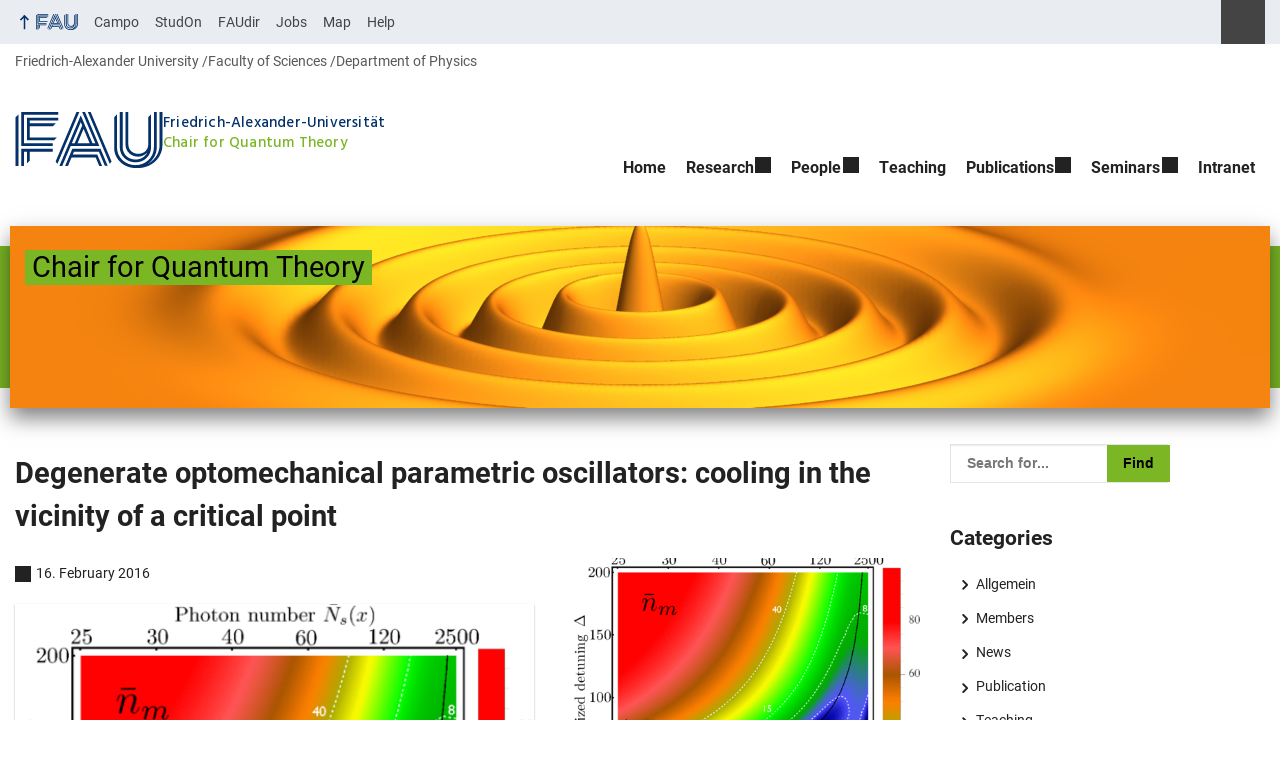

--- FILE ---
content_type: text/html; charset=UTF-8
request_url: https://www.quantumtheory.nat.fau.eu/2016/02/16/degenerate-optomechanical-parametric-oscillators-cooling-in-the-vicinity-of-a-critical-point/
body_size: 11151
content:
<!DOCTYPE html>
<html class="no-js" lang="en-GB">
	<head>
		<meta charset="UTF-8">
		<meta name="viewport" content="width=device-width, initial-scale=1.0">
		<title>Degenerate optomechanical parametric oscillators: cooling in the vicinity of a critical point - Chair for Quantum Theory</title>
			<style>img:is([sizes="auto" i], [sizes^="auto," i]) { contain-intrinsic-size: 3000px 1500px }</style>
			<link rel="alternate" type="application/rss+xml" title="Chair for Quantum Theory - RSS 2.0 Feed" href="https://www.quantumtheory.nat.fau.eu/feed/">
		
		<!-- The SEO Framework by Sybre Waaijer -->
		<meta name="robots" content="max-snippet:-1,max-image-preview:large,max-video-preview:-1" />
		<link rel="canonical" href="https://www.quantumtheory.nat.fau.eu/2016/02/16/degenerate-optomechanical-parametric-oscillators-cooling-in-the-vicinity-of-a-critical-point/" />
		<meta property="og:type" content="article" />
		<meta property="og:locale" content="en_GB" />
		<meta property="og:site_name" content="Chair for Quantum Theory" />
		<meta property="og:title" content="Degenerate optomechanical parametric oscillators: cooling in the vicinity of a critical point" />
		<meta property="og:url" content="https://www.quantumtheory.nat.fau.eu/2016/02/16/degenerate-optomechanical-parametric-oscillators-cooling-in-the-vicinity-of-a-critical-point/" />
		<meta property="og:image" content="https://www.quantumtheory.nat.fau.eu/files/2016/02/PRA93-023819.png" />
		<meta property="og:image:width" content="500" />
		<meta property="og:image:height" content="463" />
		<meta property="article:published_time" content="2016-02-16T10:15:08+00:00" />
		<meta property="article:modified_time" content="2016-02-16T10:15:08+00:00" />
		<meta name="twitter:card" content="summary_large_image" />
		<meta name="twitter:title" content="Degenerate optomechanical parametric oscillators: cooling in the vicinity of a critical point" />
		<meta name="twitter:image" content="https://www.quantumtheory.nat.fau.eu/files/2016/02/PRA93-023819.png" />
		<script type="application/ld+json">{"@context":"https://schema.org","@graph":[{"@type":"WebSite","@id":"https://www.quantumtheory.nat.fau.eu/#/schema/WebSite","url":"https://www.quantumtheory.nat.fau.eu/","name":"Chair for Quantum Theory","inLanguage":"en-GB","potentialAction":{"@type":"SearchAction","target":{"@type":"EntryPoint","urlTemplate":"https://www.quantumtheory.nat.fau.eu/search/{search_term_string}/"},"query-input":"required name=search_term_string"},"publisher":{"@type":"Organization","@id":"https://www.quantumtheory.nat.fau.eu/#/schema/Organization","name":"Chair for Quantum Theory","url":"https://www.quantumtheory.nat.fau.eu/","logo":{"@type":"ImageObject","url":"https://www.quantumtheory.nat.fau.eu/files/2016/09/cropped-Wigner2-2.png","contentUrl":"https://www.quantumtheory.nat.fau.eu/files/2016/09/cropped-Wigner2-2.png","width":512,"height":512}}},{"@type":"WebPage","@id":"https://www.quantumtheory.nat.fau.eu/2016/02/16/degenerate-optomechanical-parametric-oscillators-cooling-in-the-vicinity-of-a-critical-point/","url":"https://www.quantumtheory.nat.fau.eu/2016/02/16/degenerate-optomechanical-parametric-oscillators-cooling-in-the-vicinity-of-a-critical-point/","name":"Degenerate optomechanical parametric oscillators: cooling in the vicinity of a critical point - Chair for Quantum Theory","inLanguage":"en-GB","isPartOf":{"@id":"https://www.quantumtheory.nat.fau.eu/#/schema/WebSite"},"breadcrumb":{"@type":"BreadcrumbList","@id":"https://www.quantumtheory.nat.fau.eu/#/schema/BreadcrumbList","itemListElement":[{"@type":"ListItem","position":1,"item":"https://www.quantumtheory.nat.fau.eu/","name":"Chair for Quantum Theory"},{"@type":"ListItem","position":2,"item":"https://www.quantumtheory.nat.fau.eu/category/publication/","name":"Category: Publication"},{"@type":"ListItem","position":3,"name":"Degenerate optomechanical parametric oscillators: cooling in the vicinity of a critical point"}]},"potentialAction":{"@type":"ReadAction","target":"https://www.quantumtheory.nat.fau.eu/2016/02/16/degenerate-optomechanical-parametric-oscillators-cooling-in-the-vicinity-of-a-critical-point/"},"datePublished":"2016-02-16T10:15:08+00:00","dateModified":"2016-02-16T10:15:08+00:00","author":{"@type":"Person","@id":"https://www.quantumtheory.nat.fau.eu/#/schema/Person/ee8e130c8960cef6dbb2c25bbeac8143","name":"Michael Hartmann"}}]}</script>
		<!-- / The SEO Framework by Sybre Waaijer | 32.84ms meta | 11.89ms boot -->
		
		<link rel="alternate" type="application/rss+xml" title="Chair for Quantum Theory &raquo; Feed" href="https://www.quantumtheory.nat.fau.eu/feed/" />
		<link rel='stylesheet' id='fau-style-css' href='https://www.quantumtheory.nat.fau.eu/wp-content/themes/FAU-Natfak/style.css?ver=2.6.36' media='all' />
		<link rel='stylesheet' id='fau-style-print-css' href='https://www.quantumtheory.nat.fau.eu/wp-content/themes/FAU-Natfak/print.css?ver=2.6.36' media='print' />
		<link rel='stylesheet' id='rrze-legal-cookie-css' href='https://www.quantumtheory.nat.fau.eu/wp-content/plugins/rrze-legal/build/banner.css?ver=2.8.9' media='all' />
		<script src="https://www.quantumtheory.nat.fau.eu/wp-includes/js/jquery/jquery.min.js?ver=3.7.1" id="jquery-core-js"></script>
		<script src="https://www.quantumtheory.nat.fau.eu/wp-includes/js/jquery/jquery-migrate.min.js?ver=3.4.1" id="jquery-migrate-js"></script>
		        <style type="text/css">
		            #wpadminbar #wp-admin-bar-wp-logo>.ab-item .ab-icon:before,
		            #wpadminbar .quicklinks li .blavatar:before {
		                content: "\f319";
		                top: 2px;
		            }
		        </style>
		<link rel="dns-prefetch" href="http://www.quantumtheory.nat.fau.eu" crossorigin>
		<link rel="dns-prefetch" href="https://fau.eu" crossorigin>
		<link rel="dns-prefetch" href="https://nat.fau.eu" crossorigin>
		<link rel="icon" href="https://www.quantumtheory.nat.fau.eu/files/2016/09/cropped-Wigner2-2-32x32.png" sizes="32x32" />
		<link rel="icon" href="https://www.quantumtheory.nat.fau.eu/files/2016/09/cropped-Wigner2-2-192x192.png" sizes="192x192" />
		<link rel="apple-touch-icon" href="https://www.quantumtheory.nat.fau.eu/files/2016/09/cropped-Wigner2-2-180x180.png" />
		<meta name="msapplication-TileImage" content="https://www.quantumtheory.nat.fau.eu/files/2016/09/cropped-Wigner2-2-270x270.png" />
		<link rel="icon" href="https://www.quantumtheory.nat.fau.eu/files/2016/09/cropped-Wigner2-2-150x150.png" sizes="64x64" />
		<link rel="icon" href="https://www.quantumtheory.nat.fau.eu/files/2016/09/cropped-Wigner2-2-150x150.png" sizes="120x120" />
	</head>
	<body id="top" class="wp-singular post-template-default single single-post postid-11 single-format-standard wp-embed-responsive wp-theme-FAU-Natfak post-sidebar with-sidebar faculty-nat fau-theme fauorg-fakultaet nologo slider-autoplay slider-fade blogroll-image-3-2 mainnav-forceclick mainnav-plainview blockeditor-disabled">		<div id="pagewrapper">
			<div id="headerwrapper">
				<nav id="skiplinks" aria-label="Jump links">
					<ul class="jumplinks">
						<li><a href="#maintop" tabindex="0">Skip navigation</a></li>
						<li><a href="#nav" tabindex="0">Skip to navigation</a></li>
						<li><a href="#footer" tabindex="0">Skip to the bottom</a></li>
					</ul>
				</nav>
				<div id="meta">
                    <div class="header-container">
                        <div class="header-row" id="meta-menu">
                            <div class="meta-links-container">
                                <a href="#meta-menu" class="meta-links-trigger meta-links-trigger-open">
                                    <span class="meta-links-trigger-text">Simulate organization breadcrumb open</span>
                                    <span class="meta-links-trigger-icon meta-links-trigger-icon-fau">
                                        <svg height="58" width="153" aria-labelledby="website-title" aria-hidden="true" role="img"><use xlink:href="#fau-logo-2021" class="faubaselogo"/></svg>                                    </span>
                                </a>
                                <a href="#top" class="meta-links-trigger meta-links-trigger-close">
                                    <span class="meta-links-trigger-text">Simulate organization breadcrumb close</span>
                                    <span class="meta-links-trigger-icon"></span>
                                </a>
                            </div>
                            <div class="meta-logo">
                                <div class="branding" itemscope itemtype="http://schema.org/Organization">
                                    <a itemprop="url" rel="home" class="generated" href="/"><span class="textlogo"><span class="baselogo"><svg height="58" width="153" aria-labelledby="website-title-meta" aria-hidden="true" role="img"><use xlink:href="#fau-logo-2021" class="faubaselogo"/></svg></span><span class="text"><span class="fau-title" aria-hidden="true">Friedrich-Alexander-Universität</span> <span id="website-title-meta" class="visible-title nat" itemprop="name">Chair for Quantum Theory</span></span></span></a>                                </div>
                            </div>
                        </div>
                        <nav class="meta-links"
                             aria-label="Navigation: More offers">
                            <ul class="orgalist"><li class="fauhome"><a href="https://www.fau.eu"><svg height="16" width="42" aria-labelledby="fau-logo-2021-title-3 fau-logo-2021-desc-3" role="img"><title id="fau-logo-2021-title-3">FAU</title><desc id="fau-logo-2021-desc-3">To the central FAU website</desc><use xlink:href="#fau-logo-2021" class="fau"/></svg></a></li>
</ul>
    <nav class="orga-breadcrumb" aria-label="Organizational Navigation"><ol class="breadcrumblist" itemscope itemtype="https://schema.org/BreadcrumbList"><li itemprop="itemListElement" itemscope itemtype="https://schema.org/ListItem"><a itemprop="item" href="https://www.fau.eu"><span itemprop="name">Friedrich-Alexander University</span></a><meta itemprop="position" content="1" /></li><li itemprop="itemListElement" itemscope itemtype="https://schema.org/ListItem"><a itemprop="item" href="https://www.nat.fau.eu"><span itemprop="name">Faculty of Sciences</span></a><meta itemprop="position" content="2" /></li><li itemprop="itemListElement" itemscope itemtype="https://schema.org/ListItem"><a itemprop="item" href="https://www.physics.nat.fau.eu"><span itemprop="name">Department of Physics</span></a><meta itemprop="position" content="3" /></li></ol></nav><div class="meta-search">
    <div itemscope itemtype="https://schema.org/WebSite">
        <meta itemprop="url" content="/">
        <form itemprop="potentialAction" itemscope itemtype="https://schema.org/SearchAction" id="search-header" role="search" aria-label="Search website" method="get" class="searchform" action="/">
            <label for="headsearchinput">Please enter the search term for searching into the documents of this website:</label>
            <meta itemprop="target" content="/?s={s}">
            <input itemprop="query-input" id="headsearchinput" type="text" value="" name="s" placeholder="Search term" required>
            <input type="hidden" name="post_type[]" value="page"><input type="hidden" name="post_type[]" value="post">            <div class="search-initiate-button"><span class="screen-reader-text">Suche öffnen</span></div>
            <input type="submit" enterkeyhint="search" value="Find">
        </form>
    </div>
</div>

<ul class="meta-nav menu"><li><a data-wpel-link="internal" href="https://campo.fau.de/">Campo</a></li>
<li><a data-wpel-link="internal" href="https://studon.fau.de/">StudOn</a></li>
<li><a data-wpel-link="internal" href="https://faudir.fau.de/">FAUdir</a></li>
<li><a data-wpel-link="internal" href="https://www.jobs.fau.de/">Jobs</a></li>
<li><a data-wpel-link="internal" href="https://karte.fau.de/">Map</a></li>
<li><a data-wpel-link="internal" href="https://www.fau.de/notfall/">Help</a></li>
</ul>
                        </nav>
                    </div>
                </div>
                
    <nav class="orga-breadcrumb" aria-label="Organizational Navigation"><ol class="breadcrumblist" itemscope itemtype="https://schema.org/BreadcrumbList"><li itemprop="itemListElement" itemscope itemtype="https://schema.org/ListItem"><a itemprop="item" href="https://www.fau.eu"><span itemprop="name">Friedrich-Alexander University</span></a><meta itemprop="position" content="1" /></li><li itemprop="itemListElement" itemscope itemtype="https://schema.org/ListItem"><a itemprop="item" href="https://www.nat.fau.eu"><span itemprop="name">Faculty of Sciences</span></a><meta itemprop="position" content="2" /></li><li itemprop="itemListElement" itemscope itemtype="https://schema.org/ListItem"><a itemprop="item" href="https://www.physics.nat.fau.eu"><span itemprop="name">Department of Physics</span></a><meta itemprop="position" content="3" /></li></ol></nav>                <header id="header">
                    <div class="header-container">
                        <div class="header-row">
                            <div class="branding" id="logo" itemscope itemtype="http://schema.org/Organization">

                                <a itemprop="url" rel="home" class="generated" href="/"><span class="textlogo"><span class="baselogo"><svg height="58" width="153" aria-labelledby="website-title" aria-hidden="true" role="img"><use xlink:href="#fau-logo-2021" class="faubaselogo"/></svg></span><span class="text"><span class="fau-title" aria-hidden="true">Friedrich-Alexander-Universität</span> <span id="website-title" class="visible-title nat" itemprop="name">Chair for Quantum Theory</span></span></span></a>
                            </div>
                                                        <nav class="header-menu" id="nav" aria-label="Main navigation">
                                <a href="#nav" id="mainnav-toggle"><span>Navigation</span></a>
                                <a href="#top" id="mainnav-toggle-close"><span>Navigation close</span></a>
                                <div id="nav-wrapper">
                                <ul class="nav"><li class="level1"><a href="https://www.quantumtheory.nat.fau.eu/" class=" menu-item menu-item-home">Home</a></li><li class="level1 has-sub"><a href="https://www.quantumtheory.nat.fau.eu/research/" class=" menu-item has-sub">Research</a><div class="nav-flyout"><div class="container"><div class="row"><div class="flyout-entries-full column-count-1"><ul class="sub-menu level2"><li><a href="https://www.quantumtheory.nat.fau.eu/research/algorithms/" class=" menu-item">Quantum Algorithms for near term Hardware</a></li><li><a href="https://www.quantumtheory.nat.fau.eu/research/superconducting-circuits/" class=" menu-item">Superconducting Circuits</a></li><li><a href="https://www.quantumtheory.nat.fau.eu/research/quantum-many-body-dynamics/" class=" menu-item">Simulation Methods for Quantum Many-Body Systems</a></li></ul><a href="https://www.quantumtheory.nat.fau.eu/research/" class="button-portal">Portal Research</a></div></div></div></div></li><li class="level1 has-sub"><a href="https://www.quantumtheory.nat.fau.eu/people/" class=" menu-item has-sub">People</a><div class="nav-flyout"><div class="container"><div class="row"><div class="flyout-entries-full column-count-1"><ul class="sub-menu level2"><li><a href="https://www.quantumtheory.nat.fau.eu/people/members/" class=" menu-item">Current Members</a></li><li><a href="https://www.quantumtheory.nat.fau.eu/people/alumni/" class=" menu-item">Alumni</a></li><li><a href="https://www.quantumtheory.nat.fau.eu/vacancies/" class=" menu-item">Vacancies</a></li></ul><a href="https://www.quantumtheory.nat.fau.eu/people/" class="button-portal">Portal People</a></div></div></div></div></li><li class="level1"><a href="https://www.quantumtheory.nat.fau.eu/category/teaching/" class=" menu-item menu-item-type-taxonomy menu-item-object-category">Teaching</a></li><li class="level1 has-sub"><a href="https://www.quantumtheory.nat.fau.eu/publications/" class=" menu-item has-sub">Publications</a><div class="nav-flyout"><div class="container"><div class="row"><div class="flyout-entries-full column-count-1"><ul class="sub-menu level2"><li><a href="https://www.quantumtheory.nat.fau.eu/publications/hartmann-group/" class=" menu-item">Hartmann Group</a></li><li><a href="https://www.quantumtheory.nat.fau.eu/publications/palffy-bus-group/" class=" menu-item">Palffy-Buß Group</a></li><li><a href="https://www.quantumtheory.nat.fau.eu/publications/reinhard-group/" class=" menu-item">Reinhard Group</a></li></ul><a href="https://www.quantumtheory.nat.fau.eu/publications/" class="button-portal">Portal Publications</a></div></div></div></div></li><li class="level1 has-sub"><a href="https://www.quantumtheory.nat.fau.eu/seminars/" class=" menu-item has-sub">Seminars</a><div class="nav-flyout"><div class="container"><div class="row"><div class="flyout-entries-full column-count-1"><ul class="sub-menu level2"><li><a href="https://www.quantumtheory.nat.fau.eu/seminars/group-seminar/" class=" menu-item">Group Seminar</a></li><li><a href="https://www.quantumtheory.nat.fau.eu/seminars/journal-club/" class=" menu-item">Journal Club</a></li></ul><a href="https://www.quantumtheory.nat.fau.eu/seminars/" class="button-portal">Portal Seminars</a></div></div></div></div></li><li class="level1"><a href="https://www.quantumtheory.nat.fau.eu/information-for-website/" class=" menu-item">Intranet</a></li></ul>                                </div>
                            </nav>
                                                </div>
                    </div>
                </header>
            </div>

    <section id="hero" class="hero-banner">
        <div class="banner" aria-hidden="true" role="presentation">
            <div class="introimg">
                <img src="/files/2017/04/cropped-wigner3-1260x182.png" width="1260" height="182" alt="" loading="lazy">
                <div class="banner-text">
                   <div class="hero-container">
                   <div class="hero-row">

                                              <div class="infobar">				    
                            <p class="sitetitle">Chair for Quantum Theory</p>                       </div>
                   </div>		   
                   </div>
                </div>    
            </div>
        </div>
    </section>	<div id="content" class="herotype-banner">
		<div class="content-container">
			<div class="post-row">
				<div class="entry-content post has-post-thumbnail">
					<main>
                                                    <h1 id="maintop" >Degenerate optomechanical parametric oscillators: cooling in the vicinity of a critical point</h1>
                                                         

						<article class="news-details">
							<div class="post-image"><figure><a class="lightbox" href="/files/2016/02/PRA93-023819.png"><img src="/files/2016/02/PRA93-023819.png" width="346" height="320" alt="Symbolic picture for the article. The link opens the image in a large view." srcset="https://www.quantumtheory.nat.fau.eu/files/2016/02/PRA93-023819.png 500w, https://www.quantumtheory.nat.fau.eu/files/2016/02/PRA93-023819-300x278.png 300w, https://www.quantumtheory.nat.fau.eu/files/2016/02/PRA93-023819-162x150.png 162w, https://www.quantumtheory.nat.fau.eu/files/2016/02/PRA93-023819-159x147.png 159w, https://www.quantumtheory.nat.fau.eu/files/2016/02/PRA93-023819-119x110.png 119w, https://www.quantumtheory.nat.fau.eu/files/2016/02/PRA93-023819-216x200.png 216w" sizes="(max-width: 346px) 100vw, 346px" loading="lazy"></a></figure></div><div class="post-meta"><span class="post-meta-date"> 16. February 2016</span></div>
<p>				<img fetchpriority="high" decoding="async" class="alignnone wp-image-483 " src="http://quantumdynamics.eps.hw.ac.uk/wp-content/uploads/2016/02/PRA93-023819-300x278.png" alt="" width="519" height="481" srcset="https://www.quantumtheory.nat.fau.eu/files/2016/02/PRA93-023819-300x278.png 300w, https://www.quantumtheory.nat.fau.eu/files/2016/02/PRA93-023819-162x150.png 162w, https://www.quantumtheory.nat.fau.eu/files/2016/02/PRA93-023819-159x147.png 159w, https://www.quantumtheory.nat.fau.eu/files/2016/02/PRA93-023819-119x110.png 119w, https://www.quantumtheory.nat.fau.eu/files/2016/02/PRA93-023819-216x200.png 216w, https://www.quantumtheory.nat.fau.eu/files/2016/02/PRA93-023819.png 500w" sizes="(max-width: 519px) 100vw, 519px" /></p>
<hr />
<p>16/02/2016: &#8220;Degenerate optomechanical parametric oscillators: cooling in the vicinity of a critical point&#8221; by P. Degenfeld-Schonburg, M. Abdi, M. J. Hartmann, and C. Navarrete–Benlloch is published in <a href="http://journals.aps.org/pra/abstract/10.1103/PhysRevA.93.023819">Phys. Rev. A <b>93</b>, 023819 (2016)</a>.</p>
<p>&nbsp;		</p>
<p class="meta-footer">
<span class="post-meta-categories"> Category: <a href="https://www.quantumtheory.nat.fau.eu/category/publication/" aria-label="Posts from the category Publication call">Publication</a></span> </p>


							

						</article>
					</main>
									</div>
				<aside class="sidebar-single" aria-label="Sidebar">
    <div id="search-2" class="widget widget_search">
<form method="get" class="searchform" action="/" aria-label="Search website" >
	<div class="search-text">
    	    <label for="widgetsearchinput-17">Please enter the search term for searching into the documents of this website:</label>
	    <span class="searchicon"> </span>
	    <input type="text" id="widgetsearchinput-17" value="" name="s" placeholder="Search for...">
	    <input enterkeyhint="search" type="submit" value="Find">
	</div>
	<input type="hidden" name="post_type[]" value="post">
</form></div><div id="categories-2" class="widget widget_categories"><h2>Categories</h2>
			<ul>
					<li class="cat-item cat-item-1"><a href="https://www.quantumtheory.nat.fau.eu/category/allgemein/">Allgemein</a>
</li>
	<li class="cat-item cat-item-5"><a href="https://www.quantumtheory.nat.fau.eu/category/members/">Members</a>
</li>
	<li class="cat-item cat-item-6"><a href="https://www.quantumtheory.nat.fau.eu/category/news/">News</a>
</li>
	<li class="cat-item cat-item-7"><a href="https://www.quantumtheory.nat.fau.eu/category/publication/">Publication</a>
</li>
	<li class="cat-item cat-item-8"><a href="https://www.quantumtheory.nat.fau.eu/category/teaching/">Teaching</a>
</li>
	<li class="cat-item cat-item-9"><a href="https://www.quantumtheory.nat.fau.eu/category/uncategorized/">Uncategorized</a>
</li>
			</ul>

			</div>
		<div id="recent-posts-2" class="widget widget_recent_entries">
		<h2>Recent Posts</h2>
		<ul>
											<li>
					<a href="https://www.quantumtheory.nat.fau.eu/2026/01/08/new-pre-print-hierarchical-divide-and-conquer-quantum-approach-to-combinatorial-optimization-problems-with-tunable-reduction/">New pre-print &#8220;Hierarchical divide and conquer quantum approach to combinatorial optimization problems with tunable reduction&#8221;</a>
									</li>
											<li>
					<a href="https://www.quantumtheory.nat.fau.eu/2025/12/18/new-pre-print-ground-state-energy-via-adiabatic-evolution-and-phase-measurement-for-a-molecular-hamiltonian-on-an-ion-trap-quantum-computer/">New pre-print &#8220;Ground State Energy via Adiabatic Evolution and Phase Measurement for a Molecular Hamiltonian on an Ion-Trap Quantum Computer&#8221;</a>
									</li>
											<li>
					<a href="https://www.quantumtheory.nat.fau.eu/2025/12/10/publication-in-quantum-science-and-technology-cross-talk-in-superconducting-qubit-lattices-with-tunable-couplers-comparing-transmon-and-fluxonium-architectures/">Publication in Quantum Science and Technology: “Cross-talk in superconducting qubit lattices with tunable couplers—comparing transmon and fluxonium architectures”</a>
									</li>
											<li>
					<a href="https://www.quantumtheory.nat.fau.eu/2025/12/08/publication-in-physical-review-research-quantum-convolutional-neural-network-for-phase-recognition-in-two-dimensions/">Publication in Physical Review Research: &#8220;Quantum convolutional neural network for phase recognition in two dimensions&#8221;</a>
									</li>
											<li>
					<a href="https://www.quantumtheory.nat.fau.eu/2025/11/24/hats-off-hat-on-dr-timo-eckstein/">Hats off &amp; hat on: Dr. Timo Eckstein!</a>
									</li>
					</ul>

		</div><div id="archives-2" class="widget widget_archive"><h2>Archives</h2>
			<ul>
					<li><a href='https://www.quantumtheory.nat.fau.eu/2026/01/'>January 2026</a></li>
	<li><a href='https://www.quantumtheory.nat.fau.eu/2025/12/'>December 2025</a></li>
	<li><a href='https://www.quantumtheory.nat.fau.eu/2025/11/'>November 2025</a></li>
	<li><a href='https://www.quantumtheory.nat.fau.eu/2025/10/'>October 2025</a></li>
	<li><a href='https://www.quantumtheory.nat.fau.eu/2025/08/'>August 2025</a></li>
	<li><a href='https://www.quantumtheory.nat.fau.eu/2025/06/'>June 2025</a></li>
	<li><a href='https://www.quantumtheory.nat.fau.eu/2025/02/'>February 2025</a></li>
	<li><a href='https://www.quantumtheory.nat.fau.eu/2025/01/'>January 2025</a></li>
	<li><a href='https://www.quantumtheory.nat.fau.eu/2024/12/'>December 2024</a></li>
	<li><a href='https://www.quantumtheory.nat.fau.eu/2024/11/'>November 2024</a></li>
	<li><a href='https://www.quantumtheory.nat.fau.eu/2024/10/'>October 2024</a></li>
	<li><a href='https://www.quantumtheory.nat.fau.eu/2024/09/'>September 2024</a></li>
	<li><a href='https://www.quantumtheory.nat.fau.eu/2024/08/'>August 2024</a></li>
	<li><a href='https://www.quantumtheory.nat.fau.eu/2024/07/'>July 2024</a></li>
	<li><a href='https://www.quantumtheory.nat.fau.eu/2024/03/'>March 2024</a></li>
	<li><a href='https://www.quantumtheory.nat.fau.eu/2024/02/'>February 2024</a></li>
	<li><a href='https://www.quantumtheory.nat.fau.eu/2024/01/'>January 2024</a></li>
	<li><a href='https://www.quantumtheory.nat.fau.eu/2023/12/'>December 2023</a></li>
	<li><a href='https://www.quantumtheory.nat.fau.eu/2023/11/'>November 2023</a></li>
	<li><a href='https://www.quantumtheory.nat.fau.eu/2023/10/'>October 2023</a></li>
	<li><a href='https://www.quantumtheory.nat.fau.eu/2023/07/'>July 2023</a></li>
	<li><a href='https://www.quantumtheory.nat.fau.eu/2023/06/'>June 2023</a></li>
	<li><a href='https://www.quantumtheory.nat.fau.eu/2023/03/'>March 2023</a></li>
	<li><a href='https://www.quantumtheory.nat.fau.eu/2023/02/'>February 2023</a></li>
	<li><a href='https://www.quantumtheory.nat.fau.eu/2022/11/'>November 2022</a></li>
	<li><a href='https://www.quantumtheory.nat.fau.eu/2022/10/'>October 2022</a></li>
	<li><a href='https://www.quantumtheory.nat.fau.eu/2022/07/'>July 2022</a></li>
	<li><a href='https://www.quantumtheory.nat.fau.eu/2022/04/'>April 2022</a></li>
	<li><a href='https://www.quantumtheory.nat.fau.eu/2022/01/'>January 2022</a></li>
	<li><a href='https://www.quantumtheory.nat.fau.eu/2021/11/'>November 2021</a></li>
	<li><a href='https://www.quantumtheory.nat.fau.eu/2021/10/'>October 2021</a></li>
	<li><a href='https://www.quantumtheory.nat.fau.eu/2021/07/'>July 2021</a></li>
	<li><a href='https://www.quantumtheory.nat.fau.eu/2021/06/'>June 2021</a></li>
	<li><a href='https://www.quantumtheory.nat.fau.eu/2021/02/'>February 2021</a></li>
	<li><a href='https://www.quantumtheory.nat.fau.eu/2021/01/'>January 2021</a></li>
	<li><a href='https://www.quantumtheory.nat.fau.eu/2020/12/'>December 2020</a></li>
	<li><a href='https://www.quantumtheory.nat.fau.eu/2020/08/'>August 2020</a></li>
	<li><a href='https://www.quantumtheory.nat.fau.eu/2020/05/'>May 2020</a></li>
	<li><a href='https://www.quantumtheory.nat.fau.eu/2020/04/'>April 2020</a></li>
	<li><a href='https://www.quantumtheory.nat.fau.eu/2019/10/'>October 2019</a></li>
	<li><a href='https://www.quantumtheory.nat.fau.eu/2019/09/'>September 2019</a></li>
	<li><a href='https://www.quantumtheory.nat.fau.eu/2019/03/'>March 2019</a></li>
	<li><a href='https://www.quantumtheory.nat.fau.eu/2018/11/'>November 2018</a></li>
	<li><a href='https://www.quantumtheory.nat.fau.eu/2017/06/'>June 2017</a></li>
	<li><a href='https://www.quantumtheory.nat.fau.eu/2017/04/'>April 2017</a></li>
	<li><a href='https://www.quantumtheory.nat.fau.eu/2017/03/'>March 2017</a></li>
	<li><a href='https://www.quantumtheory.nat.fau.eu/2017/02/'>February 2017</a></li>
	<li><a href='https://www.quantumtheory.nat.fau.eu/2016/10/'>October 2016</a></li>
	<li><a href='https://www.quantumtheory.nat.fau.eu/2016/09/'>September 2016</a></li>
	<li><a href='https://www.quantumtheory.nat.fau.eu/2016/07/'>July 2016</a></li>
	<li><a href='https://www.quantumtheory.nat.fau.eu/2016/06/'>June 2016</a></li>
	<li><a href='https://www.quantumtheory.nat.fau.eu/2016/04/'>April 2016</a></li>
	<li><a href='https://www.quantumtheory.nat.fau.eu/2016/03/'>March 2016</a></li>
	<li><a href='https://www.quantumtheory.nat.fau.eu/2016/02/'>February 2016</a></li>
	<li><a href='https://www.quantumtheory.nat.fau.eu/2015/08/'>August 2015</a></li>
	<li><a href='https://www.quantumtheory.nat.fau.eu/2015/05/'>May 2015</a></li>
	<li><a href='https://www.quantumtheory.nat.fau.eu/2015/04/'>April 2015</a></li>
	<li><a href='https://www.quantumtheory.nat.fau.eu/2015/01/'>January 2015</a></li>
	<li><a href='https://www.quantumtheory.nat.fau.eu/2014/09/'>September 2014</a></li>
	<li><a href='https://www.quantumtheory.nat.fau.eu/2014/08/'>August 2014</a></li>
	<li><a href='https://www.quantumtheory.nat.fau.eu/2014/06/'>June 2014</a></li>
	<li><a href='https://www.quantumtheory.nat.fau.eu/2014/01/'>January 2014</a></li>
	<li><a href='https://www.quantumtheory.nat.fau.eu/2013/12/'>December 2013</a></li>
	<li><a href='https://www.quantumtheory.nat.fau.eu/2013/11/'>November 2013</a></li>
	<li><a href='https://www.quantumtheory.nat.fau.eu/2013/10/'>October 2013</a></li>
	<li><a href='https://www.quantumtheory.nat.fau.eu/2013/08/'>August 2013</a></li>
	<li><a href='https://www.quantumtheory.nat.fau.eu/2013/06/'>June 2013</a></li>
	<li><a href='https://www.quantumtheory.nat.fau.eu/2013/05/'>May 2013</a></li>
	<li><a href='https://www.quantumtheory.nat.fau.eu/2013/04/'>April 2013</a></li>
	<li><a href='https://www.quantumtheory.nat.fau.eu/2013/03/'>March 2013</a></li>
	<li><a href='https://www.quantumtheory.nat.fau.eu/2013/02/'>February 2013</a></li>
	<li><a href='https://www.quantumtheory.nat.fau.eu/2012/11/'>November 2012</a></li>
	<li><a href='https://www.quantumtheory.nat.fau.eu/2012/10/'>October 2012</a></li>
	<li><a href='https://www.quantumtheory.nat.fau.eu/2012/09/'>September 2012</a></li>
	<li><a href='https://www.quantumtheory.nat.fau.eu/2012/07/'>July 2012</a></li>
	<li><a href='https://www.quantumtheory.nat.fau.eu/2012/06/'>June 2012</a></li>
	<li><a href='https://www.quantumtheory.nat.fau.eu/2012/02/'>February 2012</a></li>
	<li><a href='https://www.quantumtheory.nat.fau.eu/2012/01/'>January 2012</a></li>
	<li><a href='https://www.quantumtheory.nat.fau.eu/2011/12/'>December 2011</a></li>
	<li><a href='https://www.quantumtheory.nat.fau.eu/2011/11/'>November 2011</a></li>
	<li><a href='https://www.quantumtheory.nat.fau.eu/2011/10/'>October 2011</a></li>
	<li><a href='https://www.quantumtheory.nat.fau.eu/2011/07/'>July 2011</a></li>
	<li><a href='https://www.quantumtheory.nat.fau.eu/2011/06/'>June 2011</a></li>
	<li><a href='https://www.quantumtheory.nat.fau.eu/2011/05/'>May 2011</a></li>
	<li><a href='https://www.quantumtheory.nat.fau.eu/2011/04/'>April 2011</a></li>
	<li><a href='https://www.quantumtheory.nat.fau.eu/2011/03/'>March 2011</a></li>
	<li><a href='https://www.quantumtheory.nat.fau.eu/2010/09/'>September 2010</a></li>
	<li><a href='https://www.quantumtheory.nat.fau.eu/2010/04/'>April 2010</a></li>
	<li><a href='https://www.quantumtheory.nat.fau.eu/2010/03/'>March 2010</a></li>
	<li><a href='https://www.quantumtheory.nat.fau.eu/2010/02/'>February 2010</a></li>
	<li><a href='https://www.quantumtheory.nat.fau.eu/2009/02/'>February 2009</a></li>
	<li><a href='https://www.quantumtheory.nat.fau.eu/2008/12/'>December 2008</a></li>
	<li><a href='https://www.quantumtheory.nat.fau.eu/2008/11/'>November 2008</a></li>
			</ul>

			</div><div id="recent-comments-2" class="widget widget_recent_comments"><h2>Recent Comments</h2><ul id="recentcomments"></ul></div><div id="meta-2" class="widget widget_meta"><h2>Meta</h2>
		<ul>
						<li><a href="https://www.quantumtheory.nat.fau.eu/wp-login.php">Log in</a></li>
			<li><a href="https://www.quantumtheory.nat.fau.eu/feed/">Entries feed</a></li>
			<li><a href="https://www.quantumtheory.nat.fau.eu/comments/feed/">Comments feed</a></li>

			<li><a href="https://en-gb.wordpress.org/">WordPress.org</a></li>
		</ul>

		</div></aside>
			</div>
		</div>
	</div>


	<footer id="footer">
		<div class="container">
            

			<div class="footer-row">
				<div class="footer-logo fau">
					<svg height="55" width="144"><use xlink:href="#fau-logo-2021" class="fau-logo-footer"/></svg>				</div>
				<div class="footer-address">
					<address itemscope itemtype="http://schema.org/PostalAddress">
						<meta itemprop="name" content="FAU Erlangen-Nürnberg Lehrstuhl Theoretische Physik II">
						<span>FAU Erlangen-Nürnberg<br>Lehrstuhl Theoretische Physik II</span><br>
						<span itemprop="streetAddress">Staudtstr. 7</span><br>
						<span itemprop="postalCode">91058</span> <span itemprop="addressLocality">Erlangen</span><br>
						<span itemprop="addressCountry"></span>   
					</address>
			   	</div>
		    <div class="footer-meta">
			<nav aria-label="Contact, imprint and additional information">
			    <ul class="menu" id="footer-nav"><li><a data-wpel-link="internal" href="/imprint/">Legal notice</a></li>
<li><a data-wpel-link="internal" href="/privacy/">Privacy</a></li>
<li><a data-wpel-link="internal" href="/accessibility/">Accessibility</a></li>
</ul>
			</nav>
			<nav class="svg-socialmedia round hoverbg" aria-label="Social media"><div itemscope itemtype="http://schema.org/Organization"><meta itemprop="name" content="Chair for Quantum Theory"><meta itemprop="url" content="https://www.quantumtheory.nat.fau.eu/"><ul><li class="social-facebook"><a data-wpel-link="internal" itemprop="sameAs" href="https://de-de.facebook.com/Uni.Erlangen.Nuernberg">Facebook</a></li><li class="social-iconbyurl"><a data-wpel-link="internal" itemprop="sameAs" href="https://www.quantumtheory.nat.fau.eu/feed/">RSS Feed</a></li><li class="social-twitter"><a data-wpel-link="internal" itemprop="sameAs" href="https://twitter.com/UniFAU">Twitter</a></li><li class="social-xing"><a data-wpel-link="internal" itemprop="sameAs" href="https://www.xing.com/net/alumnifau">Xing</a></li></ul></div></nav>		    </div>
		</div>
	    </div>
	    <a href="#pagewrapper" class="top-link"><span class="arrow-up"></span><span class="screen-reader-text">Up</span></a>
	</footer>
    </div> 
	<script type="speculationrules">
{"prefetch":[{"source":"document","where":{"and":[{"href_matches":"\/*"},{"not":{"href_matches":["\/wp-*.php","\/wp-admin\/*","\/files\/*","\/wp-content\/*","\/wp-content\/plugins\/*","\/wp-content\/themes\/FAU-Natfak\/*","\/*\\?(.+)"]}},{"not":{"selector_matches":"a[rel~=\"nofollow\"]"}},{"not":{"selector_matches":".no-prefetch, .no-prefetch a"}}]},"eagerness":"conservative"}]}
</script>

<svg class="fau-svg-definitions" version="1.1" xmlns="http://www.w3.org/2000/svg" xmlns:xlink="http://www.w3.org/1999/xlink">
	<symbol id="fau-logo-2021" viewBox="0 0 479 183"><g id="Logo" transform="matrix(1 0 0 1 0 -2)"><path d="M0 19.1 L9.3 9.8 L9.3 178.1 L0 178.1 Z M27.8 11.3 L139 11.3 L139 2 L18.5 2 L18.5 11.3 L18.5 113.3 L120.9 113.3 L120.9 104 L27.8 104 Z M134.9 85.4 L46.3 85.4 L46.3 48.3 L122 48.3 L131.3 39 L46.3 39 L46.3 29.7 L139 29.7 L139 20.4 L46.3 20.4 L37 20.4 L37 94.5 L125.6 94.5 Z M18.5 127.1 L18.5 178.1 L27.8 178.1 L27.8 131.8 L37.1 131.8 L37.1 170.4 L46.4 161.1 L46.4 131.8 L121 131.8 L121 122.5 L18.5 122.5 Z M469.8 2 L469.8 108.6 C469.8 133.4 458.7 154.7 432.9 171.1 L432.7 170.8 C449.7 157.3 460.5 140.1 460.5 117.7 L460.5 2 L451.2 2 L451.2 117.5 C451.2 150.8 424.2 175.7 391 175.7 C357.8 175.7 330.8 150.7 330.8 117.5 L330.8 9.8 L321.5 19.1 L321.5 117.8 C321.5 156.2 352.6 185 391 185 C391.9 185 400.3 185 400.3 185 C438.1 185 479.1 157.1 479.1 108.8 C479.1 108.8 479.1 2.1 479.1 2.1 L469.8 2.1 Z M391 166.5 C419.1 166.5 442 145.7 442 117.5 L442 117.5 L442 9.8 L432.7 19.1 L432.7 108.6 C432.7 126.5 418.2 138.7 400.3 138.7 C382.4 138.7 367.9 126.5 367.9 108.6 L367.9 2 L358.6 2 L358.6 108.6 C358.6 131.6 377.3 148 400.3 148 C409.7 148 421.2 143.3 428.9 135.2 L429.1 135.5 C421.8 149 408.4 157.3 391 157.3 C368.1 157.3 349.5 140.7 349.3 117.9 L349.3 117.9 L349.3 2 L340 2 L340 117.9 L340 117.9 C340.2 145.8 363 166.5 391 166.5 Z M185.1 122.5 L161.7 178.1 L171 178.1 L171 178.1 L171 178.1 L182.7 150.3 L261.2 150.3 L272.9 178.1 L282.2 178.1 L266.5 141 L186.5 141 L190.4 131.7 L271.8 131.7 L291.3 178 L300.6 178 L277.2 122.4 L185.1 122.4 Z M198.7 2 L130.6 163.6 L136.5 171.6 L208 2 Z M235.8 2 L307.2 171.6 L313.1 163.6 L245 2 Z M179.7 113.2 L152.3 178.1 L143 178.1 L212.6 13 L250.9 103.9 L260.2 103.9 L217.2 2 L226.5 2 L273.3 113.2 Z M221.9 57.1 L202.1 104 L241.6 104 Z M183.6 104 L192.9 104 L217.3 46.1 L212.7 35.1 Z"/></g></symbol>
</svg>
<!--googleoff: all-->
<div data-nosnippet><script id="RRZELegalBannerWrap" type="text/template"><div id="RRZELegalBanner" class="RRZELegal" role="dialog" aria-labelledby="BannerTextHeadline" aria-describedby="BannerTextDescription" aria-modal="true"> <div class="middle-center" style="display: none;"> <div class="_rrzelegal-box-wrap"> <div class="_rrzelegal-box _rrzelegal-box-advanced"> <div class="cookie-box"> <div class="container"> <div class="row"> <div class="col-12"> <div class="_rrzelegal-flex-center"> <span role="heading" aria-level="3" class="_rrzelegal-h3" id="BannerTextHeadline"> Privacy Settings </span> </div> <p id="BannerTextDescription"> <p>Our website uses cookies and similar technologies.</p> <p>Some cookies are necessary for visiting this website, i.e. essential. Otherwise, without these cookies, your end device would not be able to remember your privacy choices, for example.</p> <p>If you agree, we also use cookies and data to measure your interactions with our website or to integrate external media (e.g. videos).</p> <p>You can view and withdraw your consent at any time at <a href="https://www.quantumtheory.nat.fau.eu/privacy/" tabindex="0">Privacy policy</a>. On the site you will also find additional information about the cookies and technologies used.</p> </p> <fieldset> <legend class="sr-only">Privacy Settings</legend> <ul> <li> <label class="_rrzelegal-checkbox"> Essential <input id="checkbox-essential" tabindex="0" type="checkbox" name="cookieGroup[]" value="essential" checked disabled data-rrzelegal-cookie-checkbox> <span class="_rrzelegal-checkbox-indicator"></span> </label> </li> <li> <label class="_rrzelegal-checkbox"> External Media <input id="checkbox-external_media" tabindex="0" type="checkbox" name="cookieGroup[]" value="external_media" data-rrzelegal-cookie-checkbox> <span class="_rrzelegal-checkbox-indicator"></span> </label> </li> </ul> </fieldset> <p class="_rrzelegal-accept"> <a href="#" tabindex="0" role="button" class="_rrzelegal-btn _rrzelegal-btn-accept-all _rrzelegal-cursor" data-cookie-accept-all> Accept all </a> </p> <p class="_rrzelegal-accept"> <a href="#" tabindex="0" role="button" id="BannerSaveButton" class="_rrzelegal-btn _rrzelegal-cursor" data-cookie-accept> Save </a> </p> <p class="_rrzelegal-refuse-btn"> <a class="_rrzelegal-btn" href="#" tabindex="0" role="button" data-cookie-refuse> Accept only essential cookies </a> </p> <p class="_rrzelegal-manage-btn"> <a href="#" tabindex="0" data-cookie-individual> Individual privacy settings </a> </p> <p class="_rrzelegal-legal"> <a href="https://www.quantumtheory.nat.fau.eu/imprint/" tabindex="0"> Imprint </a> <span class="_rrzelegal-separator"></span> <a href="https://www.quantumtheory.nat.fau.eu/privacy/" tabindex="0"> Privacy policy </a> <span class="_rrzelegal-separator"></span> <a href="https://www.quantumtheory.nat.fau.eu/accessibility/" tabindex="0"> Accessibility </a> </p> </div> </div> </div> </div> <div class="cookie-preference" aria-hidden="true" role="dialog" aria-describedby="CookiePrefDescription" aria-modal="true"> <div class="container not-visible"> <div class="row no-gutters"> <div class="col-12"> <div class="row no-gutters align-items-top"> <div class="col-12"> <div class="_rrzelegal-flex-center"> <span role="heading" aria-level="3" class="_rrzelegal-h3"> Privacy Settings </span> </div> <p id="CookiePrefDescription"> <span class="_rrzelegal-paragraph _rrzelegal-text-description">Here you will find an overview of all cookies used. You can give your consent to whole categories or display further information and select certain cookies.</span> </p> <div class="row no-gutters align-items-center"> <div class="col-12 col-sm-10"> <p class="_rrzelegal-accept"> <a href="#" class="_rrzelegal-btn _rrzelegal-btn-accept-all _rrzelegal-cursor" tabindex="0" role="button" data-cookie-accept-all> Accept all </a> <a href="#" id="CookiePrefSave" tabindex="0" role="button" class="_rrzelegal-btn _rrzelegal-cursor" data-cookie-accept> Save </a> <a href="#" class="_rrzelegal-btn _rrzelegal-refuse-btn _rrzelegal-cursor" tabindex="0" role="button" data-cookie-refuse> Accept only essential cookies </a> </p> </div> <div class="col-12 col-sm-2"> <p class="_rrzelegal-refuse"> <a href="#" class="_rrzelegal-cursor" tabindex="0" data-cookie-back> Back </a> </p> </div> </div> </div> </div> <div data-cookie-accordion> <fieldset> <legend class="sr-only">Privacy Settings</legend> <div class="bcac-item"> <div class="d-flex flex-row"> <label class="w-75"> <span role="heading" aria-level="4" class="_rrzelegal-h4"> Essential (4) </span> </label> <div class="w-25 text-right"> </div> </div> <div class="d-block"> <p>Essential cookies enable basic functions and are necessary for the proper function of the website.</p> <p class="text-center"> <a href="#" class="_rrzelegal-cursor d-block" tabindex="0" data-cookie-accordion-target="essential"> <span data-cookie-accordion-status="show"> Show Cookie Information </span> <span data-cookie-accordion-status="hide" class="rrzelegal-hide"> Hide Cookie Information </span> </a> </p> </div> <div class="rrzelegal-hide" data-cookie-accordion-parent="essential"> <table> <tr> <th>Name</th> <td> <label> Default Cookie </label> </td> </tr> <tr> <th>Provider</th> <td>Owner of this website</td> </tr> <tr> <th>Purpose</th> <td>Saves the visitors preferences selected in the Consent Banner.</td> </tr> <tr> <th>Privacy Policy</th> <td class="_rrzelegal-pp-url"> <a href="https://www.quantumtheory.nat.fau.eu/privacy/" target="_blank" rel="nofollow noopener noreferrer"> https://www.quantumtheory.nat.fau.eu/privacy/ </a> </td> </tr> <tr> <th>Hosts</th> <td>www.quantumtheory.nat.fau.eu</td> </tr> <tr> <th>Cookie Name</th> <td>rrze-legal-consent</td> </tr> <tr> <th>Cookie Expiry</th> <td>1 Year</td> </tr> </table> <table> <tr> <th>Name</th> <td> <label> WordPress </label> </td> </tr> <tr> <th>Provider</th> <td>No transmission to third parties</td> </tr> <tr> <th>Purpose</th> <td>Test if cookie can be set. Remember User session.</td> </tr> <tr> <th>Privacy Policy</th> <td class="_rrzelegal-pp-url"> <a href="https://www.quantumtheory.nat.fau.eu/privacy/" target="_blank" rel="nofollow noopener noreferrer"> https://www.quantumtheory.nat.fau.eu/privacy/ </a> </td> </tr> <tr> <th>Hosts</th> <td>.www.quantumtheory.nat.fau.eu</td> </tr> <tr> <th>Cookie Name</th> <td>wordpress_[*]</td> </tr> <tr> <th>Cookie Expiry</th> <td>Session</td> </tr> </table> <table> <tr> <th>Name</th> <td> <label> SimpleSAML </label> </td> </tr> <tr> <th>Provider</th> <td>No transmission to third parties</td> </tr> <tr> <th>Purpose</th> <td>Used to manage WebSSO session state.</td> </tr> <tr> <th>Privacy Policy</th> <td class="_rrzelegal-pp-url"> <a href="https://www.quantumtheory.nat.fau.eu/privacy/" target="_blank" rel="nofollow noopener noreferrer"> https://www.quantumtheory.nat.fau.eu/privacy/ </a> </td> </tr> <tr> <th>Hosts</th> <td>www.quantumtheory.nat.fau.eu</td> </tr> <tr> <th>Cookie Name</th> <td>SimpleSAMLSessionID,SimpleSAMLAuthToken</td> </tr> <tr> <th>Cookie Expiry</th> <td>Session</td> </tr> </table> <table> <tr> <th>Name</th> <td> <label> PHPSESSID </label> </td> </tr> <tr> <th>Provider</th> <td>No transmission to third parties</td> </tr> <tr> <th>Purpose</th> <td>Preserves user session state across page requests.</td> </tr> <tr> <th>Privacy Policy</th> <td class="_rrzelegal-pp-url"> <a href="https://www.quantumtheory.nat.fau.eu/privacy/" target="_blank" rel="nofollow noopener noreferrer"> https://www.quantumtheory.nat.fau.eu/privacy/ </a> </td> </tr> <tr> <th>Hosts</th> <td>www.quantumtheory.nat.fau.eu</td> </tr> <tr> <th>Cookie Name</th> <td>PHPSESSID</td> </tr> <tr> <th>Cookie Expiry</th> <td>Session</td> </tr> </table> </div> </div> <div class="bcac-item"> <div class="d-flex flex-row"> <label class="w-75"> <span role="heading" aria-level="4" class="_rrzelegal-h4"> External Media (4) </span> </label> <div class="w-25 text-right"> <label class="_rrzelegal-btn-switch"> <span class="sr-only"> External Media </span> <input tabindex="0" id="rrzelegal-cookie-group-external_media" type="checkbox" name="cookieGroup[]" value="external_media" data-rrzelegal-cookie-switch> <span class="_rrzelegal-slider"></span> <span class="_rrzelegal-btn-switch-status" data-active="On" data-inactive="Off"> </span> </label> </div> </div> <div class="d-block"> <p>Content from video platforms and social media platforms is blocked by default. If External Media cookies are accepted, access to those contents no longer requires manual consent.</p> <p class="text-center"> <a href="#" class="_rrzelegal-cursor d-block" tabindex="0" data-cookie-accordion-target="external_media"> <span data-cookie-accordion-status="show"> Show Cookie Information </span> <span data-cookie-accordion-status="hide" class="rrzelegal-hide"> Hide Cookie Information </span> </a> </p> </div> <div class="rrzelegal-hide" data-cookie-accordion-parent="external_media"> <table> <tr> <th>Accept</th> <td> <label class="_rrzelegal-btn-switch _rrzelegal-btn-switch--textRight"> <span class="sr-only">Twitter</span> <input id="rrzelegal-cookie-twitter" tabindex="0" type="checkbox" data-cookie-group="external_media" name="cookies[external_media][]" value="twitter" data-rrzelegal-cookie-switch> <span class="_rrzelegal-slider"></span> <span class="_rrzelegal-btn-switch-status" data-active="On" data-inactive="Off" aria-hidden="true"> </span> </label> </td> </tr> <tr> <th>Name</th> <td> <label> Twitter </label> </td> </tr> <tr> <th>Provider</th> <td>Twitter International Company, One Cumberland Place, Fenian Street, Dublin 2, D02 AX07, Ireland</td> </tr> <tr> <th>Purpose</th> <td>Used to unblock Twitter content.</td> </tr> <tr> <th>Privacy Policy</th> <td class="_rrzelegal-pp-url"> <a href="https://twitter.com/privacy" target="_blank" rel="nofollow noopener noreferrer"> https://twitter.com/privacy </a> </td> </tr> <tr> <th>Hosts</th> <td>twimg.com, twitter.com</td> </tr> <tr> <th>Cookie Name</th> <td>__widgetsettings, local_storage_support_test</td> </tr> <tr> <th>Cookie Expiry</th> <td>Unlimited</td> </tr> </table> <table> <tr> <th>Accept</th> <td> <label class="_rrzelegal-btn-switch _rrzelegal-btn-switch--textRight"> <span class="sr-only">YouTube</span> <input id="rrzelegal-cookie-youtube" tabindex="0" type="checkbox" data-cookie-group="external_media" name="cookies[external_media][]" value="youtube" data-rrzelegal-cookie-switch> <span class="_rrzelegal-slider"></span> <span class="_rrzelegal-btn-switch-status" data-active="On" data-inactive="Off" aria-hidden="true"> </span> </label> </td> </tr> <tr> <th>Name</th> <td> <label> YouTube </label> </td> </tr> <tr> <th>Provider</th> <td>Google Ireland Limited, Gordon House, Barrow Street, Dublin 4, Ireland</td> </tr> <tr> <th>Purpose</th> <td>Used to unblock YouTube content.</td> </tr> <tr> <th>Privacy Policy</th> <td class="_rrzelegal-pp-url"> <a href="https://policies.google.com/privacy?hl=en&#038;gl=en" target="_blank" rel="nofollow noopener noreferrer"> https://policies.google.com/privacy?hl=en&#038;gl=en </a> </td> </tr> <tr> <th>Hosts</th> <td>google.com, youtube.com, youtube-nocookie.com</td> </tr> <tr> <th>Cookie Name</th> <td>NID</td> </tr> <tr> <th>Cookie Expiry</th> <td>6 Months</td> </tr> </table> <table> <tr> <th>Accept</th> <td> <label class="_rrzelegal-btn-switch _rrzelegal-btn-switch--textRight"> <span class="sr-only">Vimeo</span> <input id="rrzelegal-cookie-vimeo" tabindex="0" type="checkbox" data-cookie-group="external_media" name="cookies[external_media][]" value="vimeo" data-rrzelegal-cookie-switch> <span class="_rrzelegal-slider"></span> <span class="_rrzelegal-btn-switch-status" data-active="On" data-inactive="Off" aria-hidden="true"> </span> </label> </td> </tr> <tr> <th>Name</th> <td> <label> Vimeo </label> </td> </tr> <tr> <th>Provider</th> <td>Vimeo Inc., 555 West 18th Street, New York, New York 10011, USA</td> </tr> <tr> <th>Purpose</th> <td>Used to unblock Vimeo content.</td> </tr> <tr> <th>Privacy Policy</th> <td class="_rrzelegal-pp-url"> <a href="https://vimeo.com/privacy" target="_blank" rel="nofollow noopener noreferrer"> https://vimeo.com/privacy </a> </td> </tr> <tr> <th>Hosts</th> <td>player.vimeo.com</td> </tr> <tr> <th>Cookie Name</th> <td>vuid</td> </tr> <tr> <th>Cookie Expiry</th> <td>2 Years</td> </tr> </table> <table> <tr> <th>Accept</th> <td> <label class="_rrzelegal-btn-switch _rrzelegal-btn-switch--textRight"> <span class="sr-only">Slideshare</span> <input id="rrzelegal-cookie-slideshare" tabindex="0" type="checkbox" data-cookie-group="external_media" name="cookies[external_media][]" value="slideshare" data-rrzelegal-cookie-switch> <span class="_rrzelegal-slider"></span> <span class="_rrzelegal-btn-switch-status" data-active="On" data-inactive="Off" aria-hidden="true"> </span> </label> </td> </tr> <tr> <th>Name</th> <td> <label> Slideshare </label> </td> </tr> <tr> <th>Provider</th> <td>Scribd, Inc., 460 Bryant St, 100, San Francisco, CA 94107-2594 USA</td> </tr> <tr> <th>Purpose</th> <td>Used to unblock Slideshare content.</td> </tr> <tr> <th>Privacy Policy</th> <td class="_rrzelegal-pp-url"> <a href="https://www.slideshare.net/privacy" target="_blank" rel="nofollow noopener noreferrer"> https://www.slideshare.net/privacy </a> </td> </tr> <tr> <th>Hosts</th> <td>www.slideshare.net</td> </tr> <tr> <th>Cookie Name</th> <td>__utma</td> </tr> <tr> <th>Cookie Expiry</th> <td>2 Years</td> </tr> </table> </div> </div> </fieldset> </div> <div class="d-flex justify-content-between"> <p class="_rrzelegal-legal flex-fill"> <a href="https://www.quantumtheory.nat.fau.eu/imprint/"> Imprint </a> <span class="_rrzelegal-separator"></span> <a href="https://www.quantumtheory.nat.fau.eu/privacy/"> Privacy policy </a> <span class="_rrzelegal-separator"></span> <a href="https://www.quantumtheory.nat.fau.eu/accessibility/"> Accessibility </a> </p> </div> </div> </div> </div> </div> </div> </div> </div> </div> </script></div>
<!--googleon: all-->
<script src="https://www.quantumtheory.nat.fau.eu/wp-content/themes/FAU-Natfak/js/printlinks.min.js?ver=2.6.36" id="fau-js-printlinks-js"></script>
<script src="https://www.quantumtheory.nat.fau.eu/wp-content/themes/FAU-Natfak/js/fau-theme.min.js?ver=2.6.36" id="fau-scripts-js"></script>
<script type="text/javascript" id="rrze_legal_consent_banner-js-extra">
/* <![CDATA[ */
var rrzelegalCookieConfig = {"ajaxURL":"https:\/\/www.quantumtheory.nat.fau.eu\/wp-admin\/admin-ajax.php","animation":"","animationDelay":"","animationIn":"_rrzelegal-fadeInDown","animationOut":"_rrzelegal-flipOutX","blockContent":"1","boxLayout":"box","boxLayoutAdvanced":"1","automaticCookieDomainAndPath":"","cookieDomain":"www.quantumtheory.nat.fau.eu","cookiePath":"\/","cookieSecure":"1","cookieLifetime":"182","cookieLifetimeEssentialOnly":"182","crossDomainCookie":[],"cookieBeforeConsent":"","cookiesForBots":"1","cookieVersion":"3","hideBannerOnUrls":["","https:\/\/www.quantumtheory.nat.fau.eu\/imprint\/","https:\/\/www.quantumtheory.nat.fau.eu\/accessibility\/","https:\/\/www.quantumtheory.nat.fau.eu\/privacy\/"],"cookiesForIpAddresses":"1","respectDoNotTrack":"1","hasOnlyEssentialCookies":"","reloadAfterConsent":"","reloadAfterOptOut":"","showBanner":"1","bannerIntegration":"javascript","ignorePreSelectStatus":"1","cookies":{"essential":["default","wordpress","simplesamlsessionid","phpsessid"],"statistics":[],"marketing":[],"external_media":["twitter","youtube","vimeo","slideshare"]}};
var rrzelegalCookieCookies = {"essential":{"default":{"cookieNameList":{"rrze-legal-consent":"rrze-legal-consent"},"settings":{"blockCookiesBeforeConsent":false,"prioritize":false,"asyncOptOutCode":false}},"wordpress":{"cookieNameList":{"wordpress_[*]":"wordpress_[*]"},"settings":{"blockCookiesBeforeConsent":false,"prioritize":false,"asyncOptOutCode":false}},"simplesamlsessionid":{"cookieNameList":{"SimpleSAMLSessionID":"SimpleSAMLSessionID","SimpleSAMLAuthToken":"SimpleSAMLAuthToken"},"settings":{"blockCookiesBeforeConsent":false,"prioritize":false,"asyncOptOutCode":false}},"phpsessid":{"cookieNameList":{"PHPSESSID":"PHPSESSID"},"settings":{"blockCookiesBeforeConsent":false,"prioritize":false,"asyncOptOutCode":false}}},"external_media":{"twitter":{"cookieNameList":{"__widgetsettings":"__widgetsettings","local_storage_support_test":"local_storage_support_test"},"settings":{"blockCookiesBeforeConsent":false,"prioritize":false,"asyncOptOutCode":false},"optInJS":"PHNjcmlwdD5pZih0eXBlb2Ygd2luZG93LlJSWkVMZWdhbCA9PT0gIm9iamVjdCIpIHsgd2luZG93LlJSWkVMZWdhbC51bmJsb2NrQ29udGVudElkKCJ0d2l0dGVyIik7IH08L3NjcmlwdD4=","optOutJS":""},"youtube":{"cookieNameList":{"NID":"NID"},"settings":{"blockCookiesBeforeConsent":false,"prioritize":false,"asyncOptOutCode":false},"optInJS":"PHNjcmlwdD5pZih0eXBlb2Ygd2luZG93LlJSWkVMZWdhbCA9PT0gIm9iamVjdCIpIHsgd2luZG93LlJSWkVMZWdhbC51bmJsb2NrQ29udGVudElkKCJ5b3V0dWJlIik7IH08L3NjcmlwdD4=","optOutJS":""},"vimeo":{"cookieNameList":{"vuid":"vuid"},"settings":{"blockCookiesBeforeConsent":false,"prioritize":false,"asyncOptOutCode":false},"optInJS":"PHNjcmlwdD5pZih0eXBlb2Ygd2luZG93LlJSWkVMZWdhbCA9PT0gIm9iamVjdCIpIHsgd2luZG93LlJSWkVMZWdhbC51bmJsb2NrQ29udGVudElkKCJ2aW1lbyIpOyB9PC9zY3JpcHQ+","optOutJS":""},"slideshare":{"cookieNameList":{"__utma":"__utma"},"settings":{"blockCookiesBeforeConsent":false,"prioritize":false,"asyncOptOutCode":false},"optInJS":"PHNjcmlwdD5pZih0eXBlb2Ygd2luZG93LlJSWkVMZWdhbCA9PT0gIm9iamVjdCIpIHsgd2luZG93LlJSWkVMZWdhbC51bmJsb2NrQ29udGVudElkKCJzbGlkZXNoYXJlIik7IH08L3NjcmlwdD4=","optOutJS":""}}};
/* ]]> */
</script>
<script src="https://www.quantumtheory.nat.fau.eu/wp-content/plugins/rrze-legal/build/banner.js?ver=2.8.9" id="rrze_legal_consent_banner-js"></script>
<script id="rrze_legal_consent_banner-js-after">
/* <![CDATA[ */
document.addEventListener("DOMContentLoaded", function (e) {
var rrzelegalCookieContentBlocker = {"twitter": {"id": "twitter","global": function (contentBlockerData) {  },"init": function (el, contentBlockerData) {  },"settings": {"executeGlobalCodeBeforeUnblocking":false}},"youtube": {"id": "youtube","global": function (contentBlockerData) {  },"init": function (el, contentBlockerData) {  },"settings": {"executeGlobalCodeBeforeUnblocking":false}},"vimeo": {"id": "vimeo","global": function (contentBlockerData) {  },"init": function (el, contentBlockerData) {  },"settings": {"executeGlobalCodeBeforeUnblocking":false}},"slideshare": {"id": "slideshare","global": function (contentBlockerData) {  },"init": function (el, contentBlockerData) {  },"settings": {"executeGlobalCodeBeforeUnblocking":false}}};
        var RRZELegalInitCheck = function () {
    
            if (typeof window.RRZELegal === "object" && typeof window.jQuery === "function") {
        
                if (typeof rrzelegalCookiePrioritized !== "object") {
                    rrzelegalCookiePrioritized = { optInJS: {} };
                }
        
                window.RRZELegal.init(rrzelegalCookieConfig, rrzelegalCookieCookies, rrzelegalCookieContentBlocker, rrzelegalCookiePrioritized.optInJS);
            } else {
                window.setTimeout(RRZELegalInitCheck, 50);
            }
        };
        
        RRZELegalInitCheck();});
/* ]]> */
</script>
	</body>
</html>